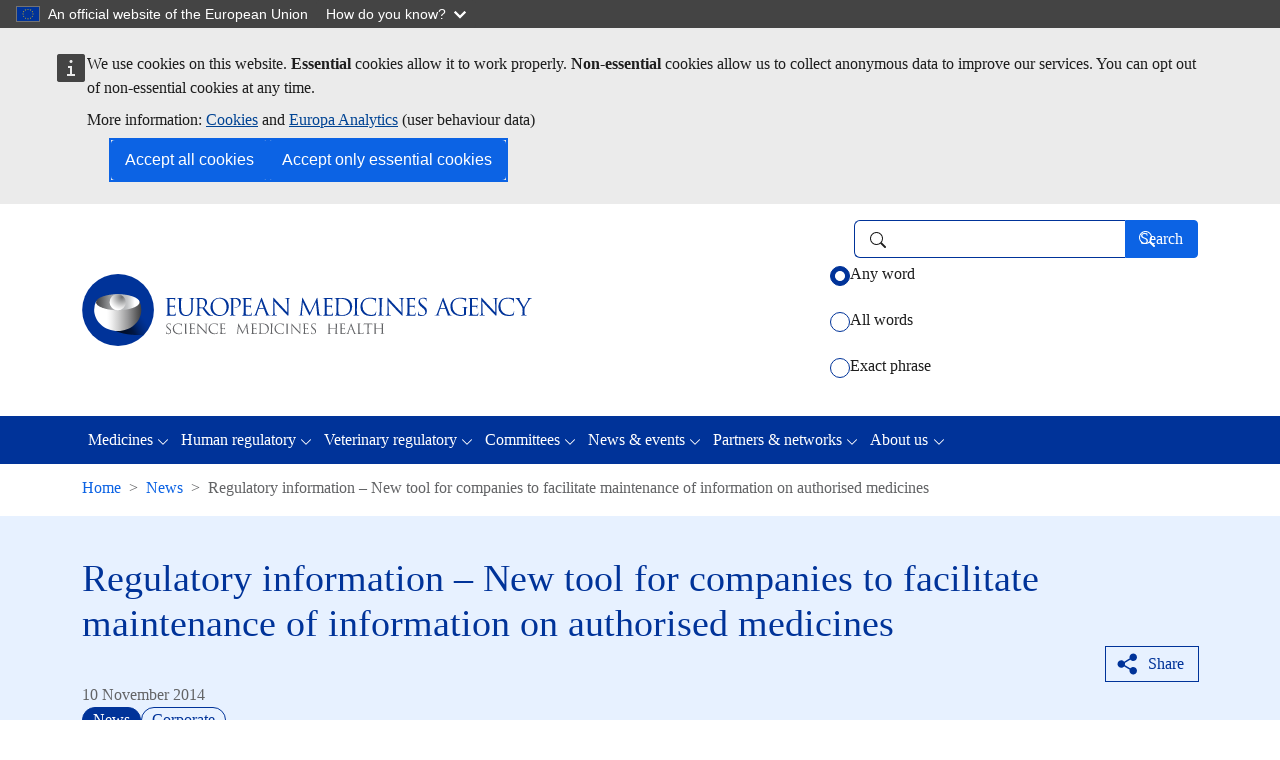

--- FILE ---
content_type: text/html; charset=UTF-8
request_url: https://www.ema.europa.eu/en/news/regulatory-information-new-tool-companies-facilitate-maintenance-information-authorised-medicines
body_size: 10354
content:
<!DOCTYPE html>
  <html lang="en" dir="ltr" prefix="og: https://ogp.me/ns#">
    <head>
      <meta charset="utf-8" />
<noscript><style>form.antibot * :not(.antibot-message) { display: none !important; }</style>
</noscript><link rel="canonical" href="https://www.ema.europa.eu/en/news/regulatory-information-new-tool-companies-facilitate-maintenance-information-authorised-medicines" />
<link rel="image_src" href="https://www.ema.europa.eu/sites/default/files/styles/oe_bootstrap_theme_medium_no_crop/public/2024-07/EMA_building_202407_v1-copyright-EMA.png?itok=cHH5TbaO" />
<meta property="og:site_name" content="European Medicines Agency (EMA)" />
<meta property="og:type" content="website" />
<meta property="og:url" content="https://www.ema.europa.eu/en/news/regulatory-information-new-tool-companies-facilitate-maintenance-information-authorised-medicines" />
<meta property="og:title" content="Regulatory information – New tool for companies to facilitate maintenance of information on authorised medicines | European Medicines Agency (EMA)" />
<meta property="og:image" content="https://www.ema.europa.eu/sites/default/files/styles/ema_smp_opengraph/public/2024-07/EMA_building_202407_v1-copyright-EMA.png.webp?itok=1P_03bnR" />
<meta property="og:updated_time" content="2014-11-10T15:20:00+0100" />
<meta property="article:published_time" content="2014-11-10T15:20:00+0100" />
<meta property="article:modified_time" content="2014-11-10T15:20:00+0100" />
<meta name="twitter:card" content="summary_large_image" />
<meta name="twitter:site" content="@EMA_News" />
<meta name="twitter:title" content="Regulatory information – New tool for companies to facilitate maintenance of information on authorised medicines | European Medicines Agency (EMA)" />
<meta name="twitter:image" content="https://www.ema.europa.eu/sites/default/files/styles/ema_smp_twitter/public/2024-07/EMA_building_202407_v1-copyright-EMA.png.webp?itok=WFyd3KrH" />
<noscript><style type="text/css" name="oe-back-top-no-script">
    @charset "utf-8";
    .back-to-top { display: block !important; }
    .back-to-top .link { margin-bottom: 2rem; opacity: 1; }
  </style></noscript>
<meta name="Generator" content="Drupal 11 (https://www.drupal.org)" />
<meta name="MobileOptimized" content="width" />
<meta name="HandheldFriendly" content="true" />
<meta name="viewport" content="width=device-width, initial-scale=1.0" />
<script type="application/ld+json">{
    "@context": "https://schema.org",
    "@type": "BreadcrumbList",
    "itemListElement": [
        {
            "@type": "ListItem",
            "position": 1,
            "name": "Home",
            "item": "https://www.ema.europa.eu/en/homepage"
        },
        {
            "@type": "ListItem",
            "position": 2,
            "name": "News",
            "item": "https://www.ema.europa.eu/en/news"
        },
        {
            "@type": "ListItem",
            "position": 3,
            "name": "Regulatory information – New tool for companies to facilitate maintenance of information on authorised medicines"
        }
    ]
}</script>
<link rel="icon" href="/themes/custom/ema_theme/favicon.ico" type="image/vnd.microsoft.icon" />
<link rel="alternate" hreflang="en" href="https://www.ema.europa.eu/en/news/regulatory-information-new-tool-companies-facilitate-maintenance-information-authorised-medicines" />
<script type="text/javascript">window.MSInputMethodContext && document.documentMode && document.write("\u003Clink rel=\u0022stylesheet\u0022 href=\u0022https:\/\/www.ema.europa.eu\/themes\/contrib\/oe_bootstrap_theme\/assets\/css\/bootstrap-ie11.css\u0022\u003E\u003Cscript src=\u0022https:\/\/cdn.jsdelivr.net\/combine\/npm\/ie11-custom-properties@4,npm\/element-qsa-scope@1\u0022\u003E\u003C\/script\u003E\u003Cscript crossorigin=\u0022anonymous\u0022 src=\u0022https:\/\/cdnjs.cloudflare.com\/polyfill\/v3\/polyfill.min.js?version=3.111.0\u0026features=Array.prototype.find%2CArray.prototype.includes%2CNumber.parseFloat%2CNumber.parseInt%2Cdefault\u0022\u003E\u003C\/script\u003E");</script>

        <title>Regulatory information – New tool for companies to facilitate maintenance of information on authorised medicines | European Medicines Agency (EMA)</title>
        <link rel="stylesheet" media="all" href="/sites/default/files/css/css_BSMKyhjhjuvGd_CpRc36_25z7YgcigRdQx5Wgtl35cE.css?delta=0&amp;language=en&amp;theme=ema_theme&amp;include=eJxtjEEOwyAMBD9EmlPfgwxYBcXEFjZq8_tSlKg9VHva2dVgBR83TMW43VessCSwkUCoblRvGSvOQe2Y8GVU9m1NrQvQ7ayO0QeImzeWa_pBS4Wyzw-zqTWQUzyln-GZiyFBQDqZQIPHOGa9fF9y67v0QEUzJqcILWYPUjx048hVCG2o_3OnhxrWNYDiGzYuY7w" />
<link rel="stylesheet" media="all" href="/sites/default/files/css/css_zdE7dHSlDqzJWpiqD3pC9uyxU0yj_2sMronrau6-IAA.css?delta=1&amp;language=en&amp;theme=ema_theme&amp;include=eJxtjEEOwyAMBD9EmlPfgwxYBcXEFjZq8_tSlKg9VHva2dVgBR83TMW43VessCSwkUCoblRvGSvOQe2Y8GVU9m1NrQvQ7ayO0QeImzeWa_pBS4Wyzw-zqTWQUzyln-GZiyFBQDqZQIPHOGa9fF9y67v0QEUzJqcILWYPUjx048hVCG2o_3OnhxrWNYDiGzYuY7w" />

          
    </head>
    <body id="oe-back-to-top" class="context-ema_content_banner context-ema_general_search context-ema_sitewide ema-context-rating-enabled path--node-85005 path-node page-node-type-ema-news"><a role="navigation" aria-label="Skip to main content" class="visually-hidden-focusable skip-link" href="#main-content">
        <span class="d-inline-block px-2 border border-2 border-dark rounded-1">Skip to main content</span>
      </a><script type="application/json">{"utility":"globan","theme":"dark","logo":true,"link":true,"mode":false}</script>
<div id="cck_here" role="alert"></div>
  <div class="dialog-off-canvas-main-canvas" data-off-canvas-main-canvas>
    <div data-ema-glossary-ct="ema_news" class="ema-glossary-enabled page">
    <header class="bcl-header bcl-header--neutral" aria-label="Header"><nav
   class="w-100 shadow-sm branding-search-bar navbar navbar-expand-lg navbar-light" role="banner" aria-label="Branding and search"
><div class='container'><a class="navbar-brand" href="/en/homepage"><picture class="d-block"><source media="(max-width: 767px)" srcset="/themes/custom/ema_theme/resources/images/logo_ema_stacked.svg"><img src="/themes/custom/ema_theme/resources/images/logo_ema.svg" alt="European Medicines Agency's logo Go to homepage"/></picture></a><div class="ema-search-form"><a class="ema-search-icon" href="https://www.ema.europa.eu/search"><svg
   class="bi icon--l"
><use xlink:href="/themes/contrib/oe_bootstrap_theme/assets/icons/bcl-default-icons.svg#search"/></svg></a><div class="ema-search-form-wrapper"><form action="/en/news/regulatory-information-new-tool-companies-facilitate-maintenance-information-authorised-medicines" method="post" id="oe-whitelabel-search-form" accept-charset="UTF-8" class="oe-whitelabel-search-form inline-form"><input autocomplete="off" data-drupal-selector="form-shbwm9s4buyuwjaqn4sx9bg8clfnmd2q1h03tgvhe1s" type="hidden" name="form_build_id" value="form-ShbwM9S4bUyUwJaqn4Sx9BG8ClfNMd2Q1H03tGvHE1s" class="form-control" /><input data-drupal-selector="edit-oe-whitelabel-search-form" type="hidden" name="form_id" value="oe_whitelabel_search_form" class="form-control" /><input data-drupal-selector="edit-ema-search-url" type="hidden" name="ema_search_url" value="https://www.ema.europa.eu/search" class="form-control" /><div class="d-flex flex-row align-items-center js-form-wrapper form-wrapper" data-drupal-selector="edit-search-wrapper" id="edit-search-wrapper"><div class="js-form-item form-item js-form-type-search-api-autocomplete form-item-search-input js-form-item-search-input form-no-label"><label for="edit-search-input" class="visually-hidden form-label">Search</label><input placeholder="" role="combobox" class="clear-content form-autocomplete form-control" data-drupal-selector="edit-search-input" data-search-api-autocomplete-search="ema_search" data-autocomplete-path="/en/search_api_autocomplete/ema_search?display=ema_search_page&amp;filter=search_api_fulltext" type="text" id="edit-search-input" name="search_input" value="" size="20" maxlength="500" /><span class="ico" aria-hidden="true"></span></div><div class="form-actions"><input data-drupal-selector="edit-submit" type="submit" id="edit-submit" name="op" value="Search" class="button js-form-submit form-submit btn-primary btn"/><span class="ico" aria-hidden="true"></span></div></div><fieldset data-drupal-selector="edit-keywords" id="edit-keywords--wrapper" class="fieldgroup form-composite js-form-item form-item js-form-wrapper"><legend class="col-form-label"><span class="visually-hidden fieldset-legend">Select how you want to search using keywords</span></legend><div class="fieldset-wrapper"><div class="keyword-match-types d-flex flex-column justify-content-start mt-2-5 mt-md-1 form-radios" id="edit-keywords"><div class="js-form-item form-item js-form-type-radio form-item-keywords js-form-item-keywords form-check"><input data-drupal-selector="edit-keywords-anyword" type="radio" id="edit-keywords-anyword" name="keywords" value="anyword" checked="checked" class="form-radio form-check-input" /><label class="form-check-label option form-label" for="edit-keywords-anyword">Any word</label></div><div class="js-form-item form-item js-form-type-radio form-item-keywords js-form-item-keywords form-check"><input data-drupal-selector="edit-keywords-allwords" type="radio" id="edit-keywords-allwords" name="keywords" value="allwords" class="form-radio form-check-input" /><label class="form-check-label option form-label" for="edit-keywords-allwords">All words</label></div><div class="js-form-item form-item js-form-type-radio form-item-keywords js-form-item-keywords form-check"><input data-drupal-selector="edit-keywords-exactphrase" type="radio" id="edit-keywords-exactphrase" name="keywords" value="exactphrase" class="form-radio form-check-input" /><label class="form-check-label option form-label" for="edit-keywords-exactphrase">Exact phrase</label></div></div></div></fieldset></form></div></div></div></nav>          <div class="visually-hidden container">
      <h1 class="border-top-subtle mb-0" id="site-name-heading">Search</h1>
    </div>
  
<nav
   class="bcl-header__navbar main-navigation-bar navbar navbar-expand-lg navbar-dark" role="navigation" aria-label="Main navigation menu"
><div class='container'><button
      class="navbar-toggler"
      type="button"
      data-bs-toggle="collapse"
      data-bs-target='#bcl-navbar--2'
      aria-controls='bcl-navbar--2'
      aria-expanded="false"
      aria-label="Toggle navigation"
    ><span class="navbar-toggler-icon"></span></button><div class="collapse navbar-collapse" id='bcl-navbar--2'><ul class="navbar-nav"><li class="nav-item dropdown"><a href="/en/medicines" class="nav-link dropdown-toggle" aria-expanded="false" data-bs-toggle="dropdown" id="dropdown-184" role="button" data-drupal-link-system-path="node/73303" aria-selected="false">Medicines</a><ul
     class="dropdown-menu" aria-labelledby="dropdown-184"
  ><li><a href="/en/medicines" class="dropdown-item" data-drupal-link-system-path="node/73303" aria-selected="false">Find medicine</a></li><li><a href="/en/medicines/therapeutic-areas-latest-updates" class="dropdown-item" data-drupal-link-system-path="node/68943" aria-selected="false">Therapeutic areas: latest updates</a></li><li><a href="/en/medicines/download-medicine-data" class="dropdown-item" data-drupal-link-system-path="node/82422" aria-selected="false">Download medicine data</a></li><li><a href="/en/medicines/what-we-publish-medicines-when" class="dropdown-item" data-drupal-link-system-path="node/82426" aria-selected="false">What we publish on medicines and when</a></li><li><a href="/en/medicines/medicines-human-use-under-evaluation" class="dropdown-item" data-drupal-link-system-path="node/68492" aria-selected="false">Medicines under evaluation</a></li><li><a href="/en/medicines/national-registers-authorised-medicines" class="dropdown-item" data-drupal-link-system-path="node/70104" aria-selected="false">National registers</a></li></ul></li><li class="nav-item dropdown"><a href="/en/human-regulatory-overview" class="nav-link dropdown-toggle" aria-expanded="false" data-bs-toggle="dropdown" id="dropdown-259" role="button" data-drupal-link-system-path="node/82389" aria-selected="false">Human regulatory</a><ul
     class="dropdown-menu" aria-labelledby="dropdown-259"
  ><li><a href="/en/human-regulatory-overview" class="dropdown-item" data-drupal-link-system-path="node/82389" aria-selected="false">Overview</a></li><li><a href="/en/human-regulatory-overview/research-development" class="dropdown-item" data-drupal-link-system-path="node/69491" aria-selected="false">Research and development</a></li><li><a href="/en/human-regulatory-overview/marketing-authorisation" class="dropdown-item" data-drupal-link-system-path="node/69601" aria-selected="false">Marketing authorisation</a></li><li><a href="/en/human-regulatory-overview/post-authorisation" class="dropdown-item" data-drupal-link-system-path="node/70358" aria-selected="false">Post-authorisation</a></li><li><a href="/en/human-regulatory-overview/medical-devices" class="dropdown-item" data-drupal-link-system-path="node/70079" aria-selected="false">Medical devices</a></li><li><a href="/en/human-regulatory-overview/herbal-medicinal-products" class="dropdown-item" data-drupal-link-system-path="node/69717" aria-selected="false">Herbal products</a></li></ul></li><li class="nav-item dropdown"><a href="/en/veterinary-regulatory-overview" class="nav-link dropdown-toggle" aria-expanded="false" data-bs-toggle="dropdown" id="dropdown-254" role="button" data-drupal-link-system-path="node/82419" aria-selected="false">Veterinary regulatory</a><ul
     class="dropdown-menu" aria-labelledby="dropdown-254"
  ><li><a href="/en/veterinary-regulatory-overview" class="dropdown-item" data-drupal-link-system-path="node/82419" aria-selected="false">Overview</a></li><li><a href="/en/veterinary-regulatory-overview/research-development-veterinary-medicines" class="dropdown-item" data-drupal-link-system-path="node/69449" aria-selected="false">Research and development</a></li><li><a href="/en/veterinary-regulatory-overview/marketing-authorisation-veterinary-medicines" class="dropdown-item" data-drupal-link-system-path="node/69313" aria-selected="false">Marketing authorisation</a></li><li><a href="/en/veterinary-regulatory-overview/post-authorisation-veterinary-medicines" class="dropdown-item" data-drupal-link-system-path="node/68838" aria-selected="false">Post-authorisation</a></li></ul></li><li class="nav-item dropdown"><a href="/en/committees" class="nav-link dropdown-toggle" aria-expanded="false" data-bs-toggle="dropdown" id="dropdown-603" role="button" data-drupal-link-system-path="node/82424" aria-selected="false">Committees</a><ul
     class="dropdown-menu" aria-labelledby="dropdown-603"
  ><li><a href="/en/committees" class="dropdown-item" data-drupal-link-system-path="node/82424" aria-selected="false">Overview</a></li><li><a href="/en/committees/how-committees-work" class="dropdown-item" data-drupal-link-system-path="node/68348" aria-selected="false">How the committees work</a></li><li><a href="/en/committees/committee-medicinal-products-human-use-chmp" class="dropdown-item" data-drupal-link-system-path="node/4879" aria-selected="false">CHMP</a></li><li><a href="/en/committees/committee-veterinary-medicinal-products-cvmp" class="dropdown-item" data-drupal-link-system-path="node/4882" aria-selected="false">CVMP</a></li><li><a href="/en/committees/pharmacovigilance-risk-assessment-committee-prac" class="dropdown-item" data-drupal-link-system-path="node/4886" aria-selected="false">PRAC</a></li><li><a href="/en/committees/committee-orphan-medicinal-products-comp" class="dropdown-item" data-drupal-link-system-path="node/4881" aria-selected="false">COMP</a></li><li><a href="/en/committees/committee-herbal-medicinal-products-hmpc" class="dropdown-item" data-drupal-link-system-path="node/4883" aria-selected="false">HMPC</a></li><li><a href="/en/committees/committee-advanced-therapies-cat" class="dropdown-item" data-drupal-link-system-path="node/4878" aria-selected="false">CAT</a></li><li><a href="/en/committees/paediatric-committee-pdco" class="dropdown-item" data-drupal-link-system-path="node/4885" aria-selected="false">PDCO</a></li><li><a href="/en/committees/working-parties-other-groups" class="dropdown-item" data-drupal-link-system-path="node/69598" aria-selected="false">Working parties and other groups</a></li></ul></li><li class="nav-item dropdown"><a href="/en/news-events" class="nav-link active dropdown-toggle" aria-expanded="false" data-bs-toggle="dropdown" id="dropdown-516" role="button" data-drupal-link-system-path="node/82423" aria-selected="false">News &amp; events</a><ul
     class="dropdown-menu" aria-labelledby="dropdown-516"
  ><li><a href="/en/news-events" class="dropdown-item" data-drupal-link-system-path="node/82423" aria-selected="false">Overview</a></li><li><a href="/en/news" class="active dropdown-item is-active" data-drupal-link-system-path="node/4" aria-selected="true">News</a></li><li><a href="/en/events/upcoming-events" class="dropdown-item" data-drupal-link-system-path="node/8" aria-selected="false">Events</a></li><li><a href="/en/news-events/whats-new" class="dropdown-item" data-drupal-link-system-path="news-events/whats-new" aria-selected="false">What&#039;s new</a></li><li><a href="/en/news-events/committee-highlights" class="dropdown-item" data-drupal-link-system-path="node/68454" aria-selected="false">Committee highlights</a></li><li><a href="/en/news-and-events/publications" class="dropdown-item" data-drupal-link-system-path="node/69163" aria-selected="false">Publications</a></li><li><a href="/en/news-events/press-social-media" class="dropdown-item" data-drupal-link-system-path="node/70061" aria-selected="false">Press and social media</a></li><li><a href="/en/news-events/podcast-inside-ema" class="dropdown-item" data-drupal-link-system-path="node/270105" aria-selected="false">Podcast: Inside EMA</a></li><li><a href="/en/news-events/open-consultations" class="dropdown-item" data-drupal-link-system-path="node/10" aria-selected="false">Open consultations</a></li><li><a href="/en/news-events/rss-feeds" class="dropdown-item" data-drupal-link-system-path="node/4876" aria-selected="false">RSS feeds</a></li></ul></li><li class="nav-item dropdown"><a href="/en/partners-networks" class="nav-link dropdown-toggle" aria-expanded="false" data-bs-toggle="dropdown" id="dropdown-660" role="button" data-drupal-link-system-path="node/82420" aria-selected="false">Partners &amp; networks</a><ul
     class="dropdown-menu" aria-labelledby="dropdown-660"
  ><li><a href="/en/partners-networks" class="dropdown-item" data-drupal-link-system-path="node/82420" aria-selected="false">Overview</a></li><li><a href="/en/partners-networks/animal-health-practitioners" class="dropdown-item" data-drupal-link-system-path="node/257659" aria-selected="false">Animal health practitioners</a></li><li><a href="/en/partners-networks/one-health-approach" class="dropdown-item" data-drupal-link-system-path="node/254796" aria-selected="false">One Health approach</a></li><li><a href="/en/partners-networks/academia" class="dropdown-item" data-drupal-link-system-path="node/69725" aria-selected="false">Academia</a></li><li><a href="/en/partners-networks/eu-partners" class="dropdown-item" data-drupal-link-system-path="node/69559" aria-selected="false">EU partners</a></li><li><a href="/en/partners-networks/international-activities" class="dropdown-item" data-drupal-link-system-path="node/69859" aria-selected="false">International activities</a></li><li><a href="/en/partners-networks/patients-consumers" class="dropdown-item" data-drupal-link-system-path="node/69035" aria-selected="false">Patients and consumers</a></li><li><a href="/en/partners-networks/healthcare-professionals" class="dropdown-item" data-drupal-link-system-path="node/69297" aria-selected="false">Healthcare professionals</a></li><li><a href="/en/partners-networks/pharmaceutical-industry" class="dropdown-item" data-drupal-link-system-path="node/69655" aria-selected="false">Pharmaceutical industry</a></li><li><a href="/en/partners-networks/networks" class="dropdown-item" data-drupal-link-system-path="node/68770" aria-selected="false">Networks</a></li><li><a href="/en/partners-networks/health-technology-assessment-bodies" class="dropdown-item" data-drupal-link-system-path="node/68799" aria-selected="false">Health technology assessment bodies</a></li></ul></li><li class="nav-item dropdown"><a href="/en/about-us" class="nav-link dropdown-toggle" aria-expanded="false" data-bs-toggle="dropdown" id="dropdown-648" role="button" data-drupal-link-system-path="node/82421" aria-selected="false">About us</a><ul
     class="dropdown-menu" aria-labelledby="dropdown-648"
  ><li><a href="/en/about-us" class="dropdown-item" data-drupal-link-system-path="node/82421" aria-selected="false">Overview</a></li><li><a href="/en/about-us/what-we-do" class="dropdown-item" data-drupal-link-system-path="node/69654" aria-selected="false">What we do</a></li><li><a href="/en/about-us/who-we-are" class="dropdown-item" data-drupal-link-system-path="node/69649" aria-selected="false">Who we are</a></li><li><a href="/en/about-us/how-we-work" class="dropdown-item" data-drupal-link-system-path="node/69885" aria-selected="false">How we work</a></li><li><a href="/en/about-us/fees-payable-european-medicines-agency" class="dropdown-item" data-drupal-link-system-path="node/70027" aria-selected="false">Fees</a></li><li><a href="/en/about-us/support-smes" class="dropdown-item" data-drupal-link-system-path="node/69589" aria-selected="false">Support to SMEs</a></li><li><a href="/en/about-us/annual-reports-work-programmes" class="dropdown-item" data-drupal-link-system-path="node/70025" aria-selected="false">Annual reports and work programmes</a></li><li><a href="/en/about-us/history-ema" class="dropdown-item" data-drupal-link-system-path="node/68954" aria-selected="false">History of EMA</a></li><li><a href="/en/about-us/careers" class="dropdown-item" data-drupal-link-system-path="node/69992" aria-selected="false">Careers</a></li><li><a href="/en/about-us/procurement-grants" class="dropdown-item" data-drupal-link-system-path="node/69872" aria-selected="false">Procurement</a></li><li><a href="/en/about-us/glossaries" class="dropdown-item" data-drupal-link-system-path="node/5" aria-selected="false">Glossaries</a></li><li><a href="/en/about-us/about-website" class="dropdown-item" data-drupal-link-system-path="node/70271" aria-selected="false">About this website</a></li><li><a href="/en/about-us/data-protection-privacy-ema" class="dropdown-item" data-drupal-link-system-path="node/68881" aria-selected="false">Data protection and privacy</a></li><li><a href="/en/about-us/contacts-european-medicines-agency" class="dropdown-item" data-drupal-link-system-path="node/68696" aria-selected="false">Contacts</a></li></ul></li></ul></div></div></nav><div class="container">  
<div id="block-system-breadcrumb-block">            
  
    
  <nav class="my-2-5" aria-label="Breadcrumbs">
      <ol class="breadcrumb"><li
            class="breadcrumb-item d-none d-md-block"><a href="/en/homepage">Home</a></li><li
            class="breadcrumb-item"><a href="https://www.ema.europa.eu/en/news"><svg
   class="d-md-none ms-0 me-2 me-2-5 bi icon--s"
><use xlink:href="/themes/custom/ema_theme/resources/icons/ema-bcl-bs-icons_202501.svg#arrow-left"/></svg>News</a></li>            <li
            class="breadcrumb-item d-none d-md-block active"aria-current="page">Regulatory information – New tool for companies to facilitate maintenance of information on authorised medicines</li></ol>
    </nav>
</div>

</div></header><main id="main-content" class="main-content-wrapper" role="main" aria-label="Main content">
        <div class="container-fluid mt-3">
          <div class="row"><div class="region-pre-content col-12 pb-lg-2 mb-lg-2 px-0">  <div data-drupal-messages-fallback class="hidden"></div>

<div id="block-ema-content-banner--2">
      
    
    
                                    <div class="node ema-news content-banner ema-news--content-banner mb-4-75 bcl-content-banner ema-light-blue">
    
                                                    <article class="bg-transparent border-0 card container"><div class="row"><div class="right-col"><div class="card-body container-fluid">
          <div class="row">
            <div class="col">
                        <div class="heading-title"><h1 class="content-banner-title card-title bcl-heading">
<span>Regulatory information – New tool for companies to facilitate maintenance of information on authorised medicines</span>
</h1></div><div class="heading-actions align-self-stretch d-flex justify-content-end"><div class="action-bar"><div class="ema-social-media-share button"><script type="application/json">{"service":"share","version":"2.0","more":["email","linkedin","bluesky","facebook","whatsapp","blogger","digg","gmail","netvibes","pinterest","pocket","printfriendly","qzone","reddit","threads","tumblr","typepad","viadeo","weibo","yahoomail","yammer"],"selection":false,"stats":true,"target":"_blank"}</script></div>
</div></div><div class="card-content-block">
                <div class="card-content-wrapper">    <div class="meta-items"><span class="text-muted">


            <div class="field datetime ema-news__field-ema-public-date"><time datetime="2014-11-10T15:20:00Z">10 November 2014</time>
</div>
      </span></div></div><div class="d-flex flex-column flex-lg-row justify-content-between gap-3"><div class="card-badge-wrapper d-flex flex-row flex-wrap gap-3 align-items-start"><span class="bundle-name badge rounded-pill bg-primary"><span class="label">News</span></span><span class="ema-bg-category badge rounded-pill badge-outline-primary"><span class="label">Corporate</span></span></div></div></div>
        </div>
      </div>
    </div></div></div></article>
</div>
</div>

</div></div>
        </div>

        <div class="container">
          <div class="row"><div class="region-content col-12 "><div class="region-content-main row">
                <div class="col-12">  <div id="block-system-main-block" class="main-content">
  
    
          
    <article class="content-without-sidebar node ema-news ema-news--full container"><div class="ema-node-content-wrapper node-sections">                <div class="item">
        <div id="ema-inpage-item-42780" class="paragraph paragraph--type--oe-rich-text paragraph--view-mode--default"><div class="ecl-editor">  <p><strong>Information on medicines must be updated by end of December 2014</strong></p>
<p>The European Medicines Agency (EMA) has made available a new tool to facilitate editing of key data fields by marketing-authorisation holders as part of the maintenance of information on authorised medicines that they have submitted to EMA.</p>
<p>This tool is available to users of the eXtended EudraVigilance Medicinal Product Dictionary (XEVMPD) Data-Entry Tool (<a href="https://eudravigilance.ema.europa.eu/human/evweb01.asp">EVWEB</a>). A <a xmlns:xlink="http://www.w3.org/1999/xlink" href="/en/documents/regulatory-procedural-guideline/eudravigilance-evweb-user-manual_en.pdf" target="_blank" hreflang="en"><svg class="me-2-5 bi icon--s"><use xmlns:xlink="http://www.w3.org/1999/xlink" xlink:href="/themes/custom/ema_theme/resources/icons/ema-bcl-bs-icons_202501.svg#file-pdf"></use></svg>EudraVigilance - EVWEB user manual</a> explaining how to use this tool has been published.</p>
<p>As announced in January and June 2014, marketing-authorisation holders are required to complete previously submitted information on medicines with additional data elements that are included in the new data-submission format by the end of 2014. Companies are also required to bring medicine information up–to-date and to check that the quality of the information is in line with the updated reporting requirements.</p>
<p>Companies are reminded that they need to complete this process by 31 December 2014.</p>
<p>For user convenience, a direct link to full details on the data-submission requirements is now available on the homepage of this website (see 'Data submission for medicines').</p>
<p>In line with Article 57(2) of the 2010 <a href="/en/human-regulatory/overview/pharmacovigilance/legal-framework">pharmacovigilance legislation</a>, holders of marketing authorisations must submit information to EMA on all medicines authorised for use in the European Economic Area (EEA) and keep this information up-to-date.</p>
<p>This database reinforces the supervision of medicines in the European Union, as it supports pharmacovigilance data analysis, facilitates follow-up of regulatory actions and monitoring of legal obligations, and strengthens communication with EMA's stakeholders and partners. By streamlining the identification of products relevant to pharmacovigilance procedures, this database is expected to simplify adverse reaction reporting for marketing-authorisation holders and ensure that fees are calculated accurately.</p>

</div></div></div>                <div class="item">
              
<div class="related-section-wrapper" id="ema-inpage-item-56800"><h4 id="related-documents-56800" class="rounded-title d-flex align-items-center p-2 mb-3">
        <span class="title flex-grow-1">Related documents</span>
      <span class="icon"><svg
   class="bi icon--s"
><use xlink:href="/themes/custom/ema_theme/resources/icons/ema-bcl-bs-icons_202501.svg#"/></svg></span>
    </h4>                <div class="item">
      <div class="paragraph paragraph--type--ema-documents paragraph--view-mode--related-section" id="ema-inpage-item-46020">  
                  <div class="mt-4 ema-file-wrapper">
  
                                  
    <div data-ema-document-type="other" class="bcl-file variant-default border rounded overflow-hidden">
  <div class="file-title-metadata px-3-5 py-3">
    <div class="d-flex"><div class="pe-2 pb-2 icon-wrapper"><svg
   class="mt-1 icon--file text-dark bi icon--2xl"
><use xlink:href="/themes/custom/ema_theme/resources/icons/ema-bcl-bs-icons_202501.svg#file-pdf"/></svg></div><div class="d-md-flex flex-grow-1 ms-2-5">
        <div class="flex-grow-1"><p class="file-title mb-1 fw-bold">eXtended EudraVigilance Medicinal Product Dictionary (XEVMPD) bulk update manager</p><div class="file-metadata d-grid gap-2 gap-md-0"><small class="file-metadata-row w-100 d-flex gap-2 flex-column flex-sm-row reference-numberfw-normal text-muted"><span class="label">Reference Number: </span><span class="value">EMA/623491/2014</span>
                </small></div></div>
      </div>
    </div>
  </div>

    <div
    class="file-language-links px-3-5 py-3 border-top d-flex flex-column flex-md-row flex-wrap justify-content-between align-items-start align-items-md-center">
    <div class="d-flex flex-column flex-wrap"><p class="language-meta mb-1 fw-bold">English (EN)<span class="fw-normal"> (2.17 MB - PDF)</span></p><div class="dates-metadata d-grid d-lg-flex flex-lg-row gap-1 gap-lg-3 align-content-start"><small class="metadata-row first-publishedfw-normal text-muted"><strong class="label">First published: </strong><span class="value"><time datetime="2014-11-10T00:00:00Z">10/11/2014</time>
</span>
            </small><small class="metadata-row last-updatedfw-normal text-muted"><strong class="label">Last updated: </strong><span class="value"><time datetime="2014-12-17T15:00:00Z">17/12/2014</time>
</span>
            </small></div></div><a target="_blank" class="standalone align-self-top d-inline-block mt-3-5 mt-md-0 flex-shrink-0" href="/en/documents/other/extended-eudravigilance-medicinal-product-dictionary-xevmpd-bulk-update-manager_en.pdf">View<svg
   class="ms-2-5 bi icon--fluid"
><use xlink:href="/themes/custom/ema_theme/resources/icons/ema-bcl-bs-icons_202501.svg#eye"/></svg></a></div>

  </div>
</div>
</div></div></div>
</div>                <div class="item">
              
<div class="related-section-wrapper" id="ema-inpage-item-56801"><h4 id="related-content-56801" class="rounded-title d-flex align-items-center p-2 mb-3">
        <span class="title flex-grow-1">Related content</span>
      <span class="icon"><svg
   class="bi icon--s"
><use xlink:href="/themes/custom/ema_theme/resources/icons/ema-bcl-bs-icons_202501.svg#"/></svg></span>
    </h4>                <div class="item">
        <div id="ema-inpage-item-50052" class="paragraph paragraph--type--oe-rich-text paragraph--view-mode--related-section"><div class="ecl-editor">  <ul>
<li><a href="/en/human-regulatory/post-authorisation/data-medicines-iso-idmp-standards/data-submission-authorised-medicines-article-57">Data submission for authorised medicines</a></li>
<li><a href="/en/human-regulatory/post-authorisation/data-medicines-iso-idmp-standards/reporting-requirements-marketing-authorisation-holders">Reporting requirements for marketing-authorisation holders</a></li>
<li><a href="/en/news/regulatory-information-companies-now-required-update-complete-improve-quality-information-authorised">Regulatory information – Companies now required to update, complete and improve quality of information on authorised medicines submitted to the European Medicines Agency</a> (16/06/2014)</li>
<li><a href="/en/news/regulatory-information-ema-announces-next-steps-maintenance-information-authorised-medicines">Regulatory information - EMA announces next steps for the maintenance of information on authorised medicines by marketing-authorisation holders</a> (31/01/2014)</li>
</ul>

</div></div></div></div>
</div>                <div class="item">
              
<div class="related-section-wrapper" id="ema-inpage-item-56802"><h4 id="external-links-56802" class="rounded-title d-flex align-items-center p-2 mb-3">
        <span class="title flex-grow-1">External links</span>
      <span class="icon"><svg
   class="bi icon--s"
><use xlink:href="/themes/custom/ema_theme/resources/icons/ema-bcl-bs-icons_202501.svg#"/></svg></span>
    </h4>                <div class="item">
        <div id="ema-inpage-item-50053" class="paragraph paragraph--type--oe-rich-text paragraph--view-mode--related-section"><div class="ecl-editor">  <ul>
<li><a href="http://eudravigilance.ema.europa.eu/human/evweb01.asp">EVWEB</a></li>
</ul>

</div></div></div></div>
</div>

                
<div class="ema-social-media-share inline mb-4"><h2>Share this page</h2>
  <script type="application/json">{"service":"share","version":"2.0","networks":["email","linkedin","bluesky","facebook","more"],"more":["whatsapp","blogger","digg","gmail","netvibes","pinterest","pocket","printfriendly","qzone","reddit","threads","tumblr","typepad","viadeo","weibo","yahoomail","yammer"],"target":"_blank","stats":true,"selection":false}</script>
  </div>
</div></article>

  </div>

</div>
              </div></div><div class="region-post-content col-12">  
<div id="block-ema-custom-webtools-rating"><div class="ema-rating-widget-block full-width py-4-5">
      <div class="container">
        <div class="row">
          <div class="col-12">
            <script type="application/json">{"service":"dffema","id":"y6GzW8lS"}</script>
          </div>
        </div>
      </div>
    </div></div>

</div></div>
        </div>
      </main>  



<div aria-live="polite" class="back-to-top hide position-fixed bottom-0 end-0 pe-4">
    <a href="#main-content" class="link d-flex flex-row justify-content-center align-items-center px-3 py-2 bg-secondary text-white shadow-lg rounded-pill" aria-label="Back to top" tabindex="0" aria-hidden="true">
    <svg
   class="bi icon--l"
><use xlink:href="/themes/custom/ema_theme/resources/icons/ema-bcl-bs-icons_202501.svg#chevron-double-up"/></svg><span class="label fs-6 fst-normal fw-bold lh-base ps-2">Back to top</span></a>
</div>

<div id="block-ema-footer-block">
    
<footer class="ema-footer text-white bcl-footer bcl-footer--neutral" role="contentinfo" aria-label="Footer">
  <div class="container"><div class="ema-footer-product-hotline row"><div class="col-12"><div class="border rounded-1"><svg
   class="bi icon--fluid"
><use xlink:href="/themes/custom/ema_theme/resources/icons/ema-bcl-bs-icons_202501.svg#telephone-fill"/></svg><a href="/en/about-us/contacts-european-medicines-agency" class="ema-footer-eu-agencies" target="_blank" hreflang="en"><p class="product-hotline-title">Product emergency hotline</p>
  <p class="product-hotline-information">OUTSIDE WORKING HOURS</p></a></div></div></div><div class="ema-footer-footer-links row"><div class="col-12 col-md-6 col-xl-3 footer-links"><div class="link d-block">
                  
  <a class="standalone" href="/en/about-us">About us</a>
</div><div class="link d-block">
                  
  <a class="standalone" href="/en/about-us/what-we-do">What we do</a>
</div><div class="link d-block">
                  
  <a class="standalone" href="/en/about-us/careers">Careers</a>
</div><div class="link d-block">
                  
  <a class="standalone" href="/en/committees">Committees &amp; working parties</a>
</div><div class="link d-block">
                  
  <a class="standalone" href="/en/about-us/how-we-work/european-medicines-regulatory-network">Regulatory network</a>
</div><div class="link d-block">
                  
  <a class="standalone" href="/en/about-us/how-we-work/european-medicines-regulatory-network/european-experts">European experts</a>
</div></div><div class="col-12 col-md-6 col-xl-3 footer-links"><div class="link d-block">
                  
  <a class="standalone" href="/en/about-us/about-website">About this website</a>
</div><div class="link d-block">
                  
  <a class="standalone" href="/en/about-us/about-website/languages-website">Languages</a>
</div><div class="link d-block">
                  
  <a class="standalone" href="/en/about-us/about-website/accessibility">Accessibility</a>
</div><div class="link d-block">
                  
  <a class="standalone" href="/en/about-us/glossaries">Glossaries</a>
</div><div class="link d-block">
                  
  <a class="standalone" href="/en/about-us/about-website/cookies">Cookies</a>
</div><div class="link d-block">
                  
  <a class="standalone" href="/en/about-us/about-website/website-data-protection-notice">Website data protection notice</a>
</div><div class="link d-block">
                  
  <a class="standalone" href="/en/about-us/data-protection-privacy-ema">Data protection at EMA</a>
</div></div><div class="col-12 col-md-6 col-xl-3 footer-links"><div class="link d-block">
                  
  <a class="standalone" href="/en/about-us/frequently-asked-questions">Frequently asked questions</a>
</div><div class="link d-block">
                  
  <a class="standalone" href="/en/about-us/about-website/search-tips">Search tips</a>
</div><div class="link d-block">
                  
  <a class="standalone" href="/en/about-us/how-we-work/access-documents">Access to documents</a>
</div><div class="link d-block">
                  
  <a class="standalone" href="/en/about-us/contacts-european-medicines-agency">Contacts</a>
</div><div class="link d-block">
                  
  <a class="standalone" href="/en/about-us/contacts-european-medicines-agency/send-question-european-medicines-agency">Send a question</a>
</div><div class="link d-block">
                  
  <a class="standalone" href="/en/about-us/contacts-european-medicines-agency">EMA Service Desk (system support)</a>
</div><div class="link d-block">
                  
  <a class="standalone" href="/en/about-us/how-we-work/services-databases">Services and databases</a>
</div></div><div class="col-12 col-md-6 col-xl-3 footer-contact"><p><strong>European Medicines Agency</strong><br>Domenico Scarlattilaan&nbsp;6<br>1083 HS Amsterdam<br>The Netherlands</p><p>Tel: +31 (0)88 781 6000</p><p><a href="/about-us/contacts-european-medicines-agency/how-find-us" data-entity-type="node" data-entity-uuid="4b93fc56-414f-4edc-85a1-62989537c1b9" data-entity-substitution="canonical">How to find us</a><br><a href="/about-us/contacts-european-medicines-agency/how-find-us#addresses-6923" data-entity-type="node" data-entity-uuid="4b93fc56-414f-4edc-85a1-62989537c1b9" data-entity-substitution="canonical">Postal address and deliveries</a><br><a href="/about-us/contacts-european-medicines-agency/business-hours-holidays" data-entity-type="node" data-entity-uuid="7cac129c-d271-4ead-854a-ed65cdb60ddc" data-entity-substitution="canonical">Business hours and holidays</a></p></div></div><div class="ema-footer-social-media-links row"><div class="col-12 social-media-links-wrapper"><ul class="social-links-list"><li class="list-item"><a href="/news-event/rss-feeds" class="link standalone" target="_blank"><svg
   class="bi icon--fluid"
><use xlink:href="/themes/custom/ema_theme/resources/icons/ema-bcl-bs-icons_202501.svg#rss"/></svg>RSS Feed</a></li><li class="list-item"><a href="https://bsky.app/profile/ema.europa.eu" class="link standalone" target="_blank"><svg
   class="bi icon--fluid"
><use xlink:href="/themes/custom/ema_theme/resources/icons/ema-bcl-bs-icons_202501.svg#bsky"/></svg>Bluesky</a></li><li class="list-item"><a href="https://www.youtube.com/user/emainfo" class="link standalone" target="_blank"><svg
   class="bi icon--fluid"
><use xlink:href="/themes/custom/ema_theme/resources/icons/ema-bcl-bs-icons_202501.svg#youtube"/></svg>YouTube</a></li><li class="list-item"><a href="https://www.linkedin.com/company/european-medicines-agency/" class="link standalone" target="_blank"><svg
   class="bi icon--fluid"
><use xlink:href="/themes/custom/ema_theme/resources/icons/ema-bcl-bs-icons_202501.svg#linkedin"/></svg>LinkedIn</a></li></ul></div></div><div class="ema-footer-footer-agencies row"><div class="col-12 col-md-12 col-xl-4 bottom-links medicines-agency"><a href="https://www.ema.europa.eu/en/about-us/about-website/legal-notice" class="ema-footer__copyright">© 1995 - 2026 European Medicines Agency</a></div><div class="col-12 col-md-6 col-xl-4 bottom-links agencies-network"><a href="https://agencies-network.europa.eu/index_en" class="ema-footer__eu_agencies" target="_blank">European Union agencies network
  <span class="logo"></span></a></div><div class="col-12 col-md-6 col-xl-4 bottom-links eu"><a href="https://european-union.europa.eu/" class="ema-footer__eu_agencies" target="_blank">An agency of the European Union
  <span class="logo"></span></a>
</div></div></div>
</footer>
</div>

</div>
  </div>
<script type="application/json">{"utility":"piwik","siteID":"109","sitePath":["www.ema.europa.eu"],"instance":"europa.eu"}</script>
<script type="application/json">{"utility":"cck","appendix":"\u003Cp class=\u0022ecl-visible\u0022\u003EWe use cookies on this website. \u003Cstrong\u003EEssential\u003C\/strong\u003E cookies allow it to work properly. \u003Cstrong\u003ENon-essential\u003C\/strong\u003E cookies allow us to collect anonymous data to improve our services. You can opt out of non-essential cookies at any time.\u003C\/p\u003E\u003Cp class=\u0022ecl-visible\u0022\u003EMore information: \u003Ca href=\u0022\/en\/about-us\/about-website\/cookies\u0022 target=\u0022_parent\u0022\u003ECookies\u003C\/a\u003E and \u003Ca href=\u0022\/en\/about-us\/about-website\/user-behaviour-data-europa-analytics\u0022 target=\u0022_parent\u0022\u003EEuropa Analytics\u003C\/a\u003E (user behaviour data)\u003C\/p\u003E","url":"\/about-us\/about-website\/cookies"}</script>
<script type="application/json" data-drupal-selector="drupal-settings-json">{"path":{"baseUrl":"\/","pathPrefix":"en\/","currentPath":"node\/85005","currentPathIsAdmin":false,"isFront":false,"currentLanguage":"en"},"pluralDelimiter":"\u0003","suppressDeprecationErrors":true,"ajaxPageState":{"libraries":"[base64]","theme":"ema_theme","theme_token":null},"ajaxTrustedUrl":{"form_action_p_pvdeGsVG5zNF_XLGPTvYSKCf43t8qZYSwcfZl2uzM":true},"cckContentAppendix":"\u003Cp class=\u0022ecl-visible\u0022\u003EWe use cookies on this website. \u003Cstrong\u003EEssential\u003C\/strong\u003E cookies allow it to work properly. \u003Cstrong\u003ENon-essential\u003C\/strong\u003E cookies allow us to collect anonymous data to improve our services. You can opt out of non-essential cookies at any time.\u003C\/p\u003E\u003Cp class=\u0022ecl-visible\u0022\u003EMore information: \u003Ca href=\u0022\/en\/about-us\/about-website\/cookies\u0022 target=\u0022_parent\u0022\u003ECookies\u003C\/a\u003E and \u003Ca href=\u0022\/en\/about-us\/about-website\/user-behaviour-data-europa-analytics\u0022 target=\u0022_parent\u0022\u003EEuropa Analytics\u003C\/a\u003E (user behaviour data)\u003C\/p\u003E","ema_document":{"base_url":"\/documents\/"},"ema_glossary_parser":{"json_uri":"https:\/\/www.ema.europa.eu\/sites\/default\/files\/glossary_parser\/1768950938.json"},"data":{"extlink":{"extTarget":true,"extTargetAppendNewWindowDisplay":false,"extTargetAppendNewWindowLabel":"(opens in a new window)","extTargetNoOverride":false,"extNofollow":true,"extTitleNoOverride":false,"extNoreferrer":false,"extFollowNoOverride":false,"extClass":"ext","extLabel":"(link is external)","extImgClass":false,"extSubdomains":false,"extExclude":"","extInclude":"","extCssExclude":".bcl-featured-media, .bcl-fact-figures, .bcl-listing, .ema-subscribe-button, .addtocal-links","extCssInclude":"","extCssExplicit":"main","extAlert":false,"extAlertText":"This link will take you to an external web site. We are not responsible for their content.","extHideIcons":false,"mailtoClass":"0","telClass":"0","mailtoLabel":"(link sends email)","telLabel":"","extUseFontAwesome":false,"extIconPlacement":"append","extPreventOrphan":false,"extFaLinkClasses":"fa fa-external-link","extFaMailtoClasses":"fa fa-envelope-o","extAdditionalLinkClasses":"","extAdditionalMailtoClasses":"","extAdditionalTelClasses":"","extFaTelClasses":"fa fa-phone","allowedDomains":null,"extExcludeNoreferrer":""}},"oe_back_top":{"selected_anchor":"main-content","mobile_multiplier":0.5,"desktop_multiplier":4},"emaSocialShare":{"ariaLabels":{"email":"Share this page on Email. Opens in a new window.","linkedin":"Share this page on LinkedIn. Opens in a new window.","bluesky":"Share this page on Bluesky. Opens in a new window.","facebook":"Share this page on Facebook. Opens in a new window.","whatsapp":"Share this page on WhatsApp. Opens in a new window.","blogger":"Share this page on Blogger. Opens in a new window.","digg":"Share this page on Digg. Opens in a new window.","gmail":"Share this page on Gmail. Opens in a new window.","netvibes":"Share this page on Netvibes. Opens in a new window.","pinterest":"Share this page on Pinterest. Opens in a new window.","pocket":"Share this page on Pocket. Opens in a new window.","printfriendly":"Share this page on PrintFriendly. Opens in a new window.","qzone":"Share this page on Qzone. Opens in a new window.","reddit":"Share this page on Reddit. Opens in a new window.","threads":"Share this page on Threads. Opens in a new window.","tumblr":"Share this page on Tumblr. Opens in a new window.","typepad":"Share this page on TypePad. Opens in a new window.","viadeo":"Share this page on Viadeo. Opens in a new window.","weibo":"Share this page on Weibo. Opens in a new window.","yahoomail":"Share this page on Yahoo Mail. Opens in a new window.","yammer":"Share this page on Yammer. Opens in a new window."}},"search_api_autocomplete":{"ema_search":{"auto_submit":true,"min_length":3}},"user":{"uid":0,"permissionsHash":"22ecf334c0eed5f7afd477fa3b0fbf8767b9b02082ebfde23d5a3a50293063ff"}}</script>
<script src="/core/assets/vendor/jquery/jquery.min.js?v=4.0.0-rc.1"></script>
<script src="/sites/default/files/js/js_Qh2ALXTTJPnyDoJx9RV82yA_-dC3zJ2Zq5DHRy798fg.js?scope=footer&amp;delta=1&amp;language=en&amp;theme=ema_theme&amp;include=[base64]"></script>
<script src="https://webtools.europa.eu/load.js" defer></script>
<script src="/sites/default/files/js/js_tiw7SeAS3pMZ42Py2McreM5lNcu-o9s2YQk-KJ9v7M0.js?scope=footer&amp;delta=3&amp;language=en&amp;theme=ema_theme&amp;include=[base64]"></script>

    </body>
  </html>
